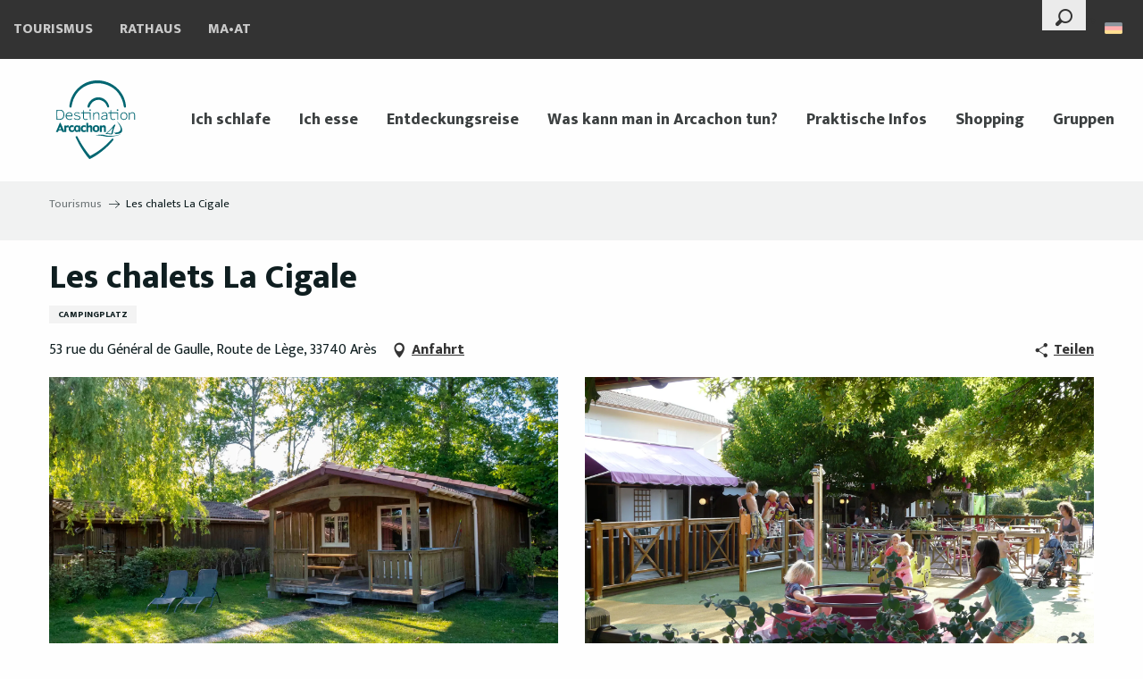

--- FILE ---
content_type: text/html; charset=utf-8
request_url: https://www.google.com/recaptcha/api2/anchor?ar=1&k=6Ld7b3YdAAAAAILy4_YdFfCY_TkRzuUkzOtTddbG&co=aHR0cHM6Ly93d3cuYXJjYWNob24uY29tOjQ0Mw..&hl=en&v=7gg7H51Q-naNfhmCP3_R47ho&size=invisible&anchor-ms=20000&execute-ms=30000&cb=u9g1wtud4hq3
body_size: 48196
content:
<!DOCTYPE HTML><html dir="ltr" lang="en"><head><meta http-equiv="Content-Type" content="text/html; charset=UTF-8">
<meta http-equiv="X-UA-Compatible" content="IE=edge">
<title>reCAPTCHA</title>
<style type="text/css">
/* cyrillic-ext */
@font-face {
  font-family: 'Roboto';
  font-style: normal;
  font-weight: 400;
  font-stretch: 100%;
  src: url(//fonts.gstatic.com/s/roboto/v48/KFO7CnqEu92Fr1ME7kSn66aGLdTylUAMa3GUBHMdazTgWw.woff2) format('woff2');
  unicode-range: U+0460-052F, U+1C80-1C8A, U+20B4, U+2DE0-2DFF, U+A640-A69F, U+FE2E-FE2F;
}
/* cyrillic */
@font-face {
  font-family: 'Roboto';
  font-style: normal;
  font-weight: 400;
  font-stretch: 100%;
  src: url(//fonts.gstatic.com/s/roboto/v48/KFO7CnqEu92Fr1ME7kSn66aGLdTylUAMa3iUBHMdazTgWw.woff2) format('woff2');
  unicode-range: U+0301, U+0400-045F, U+0490-0491, U+04B0-04B1, U+2116;
}
/* greek-ext */
@font-face {
  font-family: 'Roboto';
  font-style: normal;
  font-weight: 400;
  font-stretch: 100%;
  src: url(//fonts.gstatic.com/s/roboto/v48/KFO7CnqEu92Fr1ME7kSn66aGLdTylUAMa3CUBHMdazTgWw.woff2) format('woff2');
  unicode-range: U+1F00-1FFF;
}
/* greek */
@font-face {
  font-family: 'Roboto';
  font-style: normal;
  font-weight: 400;
  font-stretch: 100%;
  src: url(//fonts.gstatic.com/s/roboto/v48/KFO7CnqEu92Fr1ME7kSn66aGLdTylUAMa3-UBHMdazTgWw.woff2) format('woff2');
  unicode-range: U+0370-0377, U+037A-037F, U+0384-038A, U+038C, U+038E-03A1, U+03A3-03FF;
}
/* math */
@font-face {
  font-family: 'Roboto';
  font-style: normal;
  font-weight: 400;
  font-stretch: 100%;
  src: url(//fonts.gstatic.com/s/roboto/v48/KFO7CnqEu92Fr1ME7kSn66aGLdTylUAMawCUBHMdazTgWw.woff2) format('woff2');
  unicode-range: U+0302-0303, U+0305, U+0307-0308, U+0310, U+0312, U+0315, U+031A, U+0326-0327, U+032C, U+032F-0330, U+0332-0333, U+0338, U+033A, U+0346, U+034D, U+0391-03A1, U+03A3-03A9, U+03B1-03C9, U+03D1, U+03D5-03D6, U+03F0-03F1, U+03F4-03F5, U+2016-2017, U+2034-2038, U+203C, U+2040, U+2043, U+2047, U+2050, U+2057, U+205F, U+2070-2071, U+2074-208E, U+2090-209C, U+20D0-20DC, U+20E1, U+20E5-20EF, U+2100-2112, U+2114-2115, U+2117-2121, U+2123-214F, U+2190, U+2192, U+2194-21AE, U+21B0-21E5, U+21F1-21F2, U+21F4-2211, U+2213-2214, U+2216-22FF, U+2308-230B, U+2310, U+2319, U+231C-2321, U+2336-237A, U+237C, U+2395, U+239B-23B7, U+23D0, U+23DC-23E1, U+2474-2475, U+25AF, U+25B3, U+25B7, U+25BD, U+25C1, U+25CA, U+25CC, U+25FB, U+266D-266F, U+27C0-27FF, U+2900-2AFF, U+2B0E-2B11, U+2B30-2B4C, U+2BFE, U+3030, U+FF5B, U+FF5D, U+1D400-1D7FF, U+1EE00-1EEFF;
}
/* symbols */
@font-face {
  font-family: 'Roboto';
  font-style: normal;
  font-weight: 400;
  font-stretch: 100%;
  src: url(//fonts.gstatic.com/s/roboto/v48/KFO7CnqEu92Fr1ME7kSn66aGLdTylUAMaxKUBHMdazTgWw.woff2) format('woff2');
  unicode-range: U+0001-000C, U+000E-001F, U+007F-009F, U+20DD-20E0, U+20E2-20E4, U+2150-218F, U+2190, U+2192, U+2194-2199, U+21AF, U+21E6-21F0, U+21F3, U+2218-2219, U+2299, U+22C4-22C6, U+2300-243F, U+2440-244A, U+2460-24FF, U+25A0-27BF, U+2800-28FF, U+2921-2922, U+2981, U+29BF, U+29EB, U+2B00-2BFF, U+4DC0-4DFF, U+FFF9-FFFB, U+10140-1018E, U+10190-1019C, U+101A0, U+101D0-101FD, U+102E0-102FB, U+10E60-10E7E, U+1D2C0-1D2D3, U+1D2E0-1D37F, U+1F000-1F0FF, U+1F100-1F1AD, U+1F1E6-1F1FF, U+1F30D-1F30F, U+1F315, U+1F31C, U+1F31E, U+1F320-1F32C, U+1F336, U+1F378, U+1F37D, U+1F382, U+1F393-1F39F, U+1F3A7-1F3A8, U+1F3AC-1F3AF, U+1F3C2, U+1F3C4-1F3C6, U+1F3CA-1F3CE, U+1F3D4-1F3E0, U+1F3ED, U+1F3F1-1F3F3, U+1F3F5-1F3F7, U+1F408, U+1F415, U+1F41F, U+1F426, U+1F43F, U+1F441-1F442, U+1F444, U+1F446-1F449, U+1F44C-1F44E, U+1F453, U+1F46A, U+1F47D, U+1F4A3, U+1F4B0, U+1F4B3, U+1F4B9, U+1F4BB, U+1F4BF, U+1F4C8-1F4CB, U+1F4D6, U+1F4DA, U+1F4DF, U+1F4E3-1F4E6, U+1F4EA-1F4ED, U+1F4F7, U+1F4F9-1F4FB, U+1F4FD-1F4FE, U+1F503, U+1F507-1F50B, U+1F50D, U+1F512-1F513, U+1F53E-1F54A, U+1F54F-1F5FA, U+1F610, U+1F650-1F67F, U+1F687, U+1F68D, U+1F691, U+1F694, U+1F698, U+1F6AD, U+1F6B2, U+1F6B9-1F6BA, U+1F6BC, U+1F6C6-1F6CF, U+1F6D3-1F6D7, U+1F6E0-1F6EA, U+1F6F0-1F6F3, U+1F6F7-1F6FC, U+1F700-1F7FF, U+1F800-1F80B, U+1F810-1F847, U+1F850-1F859, U+1F860-1F887, U+1F890-1F8AD, U+1F8B0-1F8BB, U+1F8C0-1F8C1, U+1F900-1F90B, U+1F93B, U+1F946, U+1F984, U+1F996, U+1F9E9, U+1FA00-1FA6F, U+1FA70-1FA7C, U+1FA80-1FA89, U+1FA8F-1FAC6, U+1FACE-1FADC, U+1FADF-1FAE9, U+1FAF0-1FAF8, U+1FB00-1FBFF;
}
/* vietnamese */
@font-face {
  font-family: 'Roboto';
  font-style: normal;
  font-weight: 400;
  font-stretch: 100%;
  src: url(//fonts.gstatic.com/s/roboto/v48/KFO7CnqEu92Fr1ME7kSn66aGLdTylUAMa3OUBHMdazTgWw.woff2) format('woff2');
  unicode-range: U+0102-0103, U+0110-0111, U+0128-0129, U+0168-0169, U+01A0-01A1, U+01AF-01B0, U+0300-0301, U+0303-0304, U+0308-0309, U+0323, U+0329, U+1EA0-1EF9, U+20AB;
}
/* latin-ext */
@font-face {
  font-family: 'Roboto';
  font-style: normal;
  font-weight: 400;
  font-stretch: 100%;
  src: url(//fonts.gstatic.com/s/roboto/v48/KFO7CnqEu92Fr1ME7kSn66aGLdTylUAMa3KUBHMdazTgWw.woff2) format('woff2');
  unicode-range: U+0100-02BA, U+02BD-02C5, U+02C7-02CC, U+02CE-02D7, U+02DD-02FF, U+0304, U+0308, U+0329, U+1D00-1DBF, U+1E00-1E9F, U+1EF2-1EFF, U+2020, U+20A0-20AB, U+20AD-20C0, U+2113, U+2C60-2C7F, U+A720-A7FF;
}
/* latin */
@font-face {
  font-family: 'Roboto';
  font-style: normal;
  font-weight: 400;
  font-stretch: 100%;
  src: url(//fonts.gstatic.com/s/roboto/v48/KFO7CnqEu92Fr1ME7kSn66aGLdTylUAMa3yUBHMdazQ.woff2) format('woff2');
  unicode-range: U+0000-00FF, U+0131, U+0152-0153, U+02BB-02BC, U+02C6, U+02DA, U+02DC, U+0304, U+0308, U+0329, U+2000-206F, U+20AC, U+2122, U+2191, U+2193, U+2212, U+2215, U+FEFF, U+FFFD;
}
/* cyrillic-ext */
@font-face {
  font-family: 'Roboto';
  font-style: normal;
  font-weight: 500;
  font-stretch: 100%;
  src: url(//fonts.gstatic.com/s/roboto/v48/KFO7CnqEu92Fr1ME7kSn66aGLdTylUAMa3GUBHMdazTgWw.woff2) format('woff2');
  unicode-range: U+0460-052F, U+1C80-1C8A, U+20B4, U+2DE0-2DFF, U+A640-A69F, U+FE2E-FE2F;
}
/* cyrillic */
@font-face {
  font-family: 'Roboto';
  font-style: normal;
  font-weight: 500;
  font-stretch: 100%;
  src: url(//fonts.gstatic.com/s/roboto/v48/KFO7CnqEu92Fr1ME7kSn66aGLdTylUAMa3iUBHMdazTgWw.woff2) format('woff2');
  unicode-range: U+0301, U+0400-045F, U+0490-0491, U+04B0-04B1, U+2116;
}
/* greek-ext */
@font-face {
  font-family: 'Roboto';
  font-style: normal;
  font-weight: 500;
  font-stretch: 100%;
  src: url(//fonts.gstatic.com/s/roboto/v48/KFO7CnqEu92Fr1ME7kSn66aGLdTylUAMa3CUBHMdazTgWw.woff2) format('woff2');
  unicode-range: U+1F00-1FFF;
}
/* greek */
@font-face {
  font-family: 'Roboto';
  font-style: normal;
  font-weight: 500;
  font-stretch: 100%;
  src: url(//fonts.gstatic.com/s/roboto/v48/KFO7CnqEu92Fr1ME7kSn66aGLdTylUAMa3-UBHMdazTgWw.woff2) format('woff2');
  unicode-range: U+0370-0377, U+037A-037F, U+0384-038A, U+038C, U+038E-03A1, U+03A3-03FF;
}
/* math */
@font-face {
  font-family: 'Roboto';
  font-style: normal;
  font-weight: 500;
  font-stretch: 100%;
  src: url(//fonts.gstatic.com/s/roboto/v48/KFO7CnqEu92Fr1ME7kSn66aGLdTylUAMawCUBHMdazTgWw.woff2) format('woff2');
  unicode-range: U+0302-0303, U+0305, U+0307-0308, U+0310, U+0312, U+0315, U+031A, U+0326-0327, U+032C, U+032F-0330, U+0332-0333, U+0338, U+033A, U+0346, U+034D, U+0391-03A1, U+03A3-03A9, U+03B1-03C9, U+03D1, U+03D5-03D6, U+03F0-03F1, U+03F4-03F5, U+2016-2017, U+2034-2038, U+203C, U+2040, U+2043, U+2047, U+2050, U+2057, U+205F, U+2070-2071, U+2074-208E, U+2090-209C, U+20D0-20DC, U+20E1, U+20E5-20EF, U+2100-2112, U+2114-2115, U+2117-2121, U+2123-214F, U+2190, U+2192, U+2194-21AE, U+21B0-21E5, U+21F1-21F2, U+21F4-2211, U+2213-2214, U+2216-22FF, U+2308-230B, U+2310, U+2319, U+231C-2321, U+2336-237A, U+237C, U+2395, U+239B-23B7, U+23D0, U+23DC-23E1, U+2474-2475, U+25AF, U+25B3, U+25B7, U+25BD, U+25C1, U+25CA, U+25CC, U+25FB, U+266D-266F, U+27C0-27FF, U+2900-2AFF, U+2B0E-2B11, U+2B30-2B4C, U+2BFE, U+3030, U+FF5B, U+FF5D, U+1D400-1D7FF, U+1EE00-1EEFF;
}
/* symbols */
@font-face {
  font-family: 'Roboto';
  font-style: normal;
  font-weight: 500;
  font-stretch: 100%;
  src: url(//fonts.gstatic.com/s/roboto/v48/KFO7CnqEu92Fr1ME7kSn66aGLdTylUAMaxKUBHMdazTgWw.woff2) format('woff2');
  unicode-range: U+0001-000C, U+000E-001F, U+007F-009F, U+20DD-20E0, U+20E2-20E4, U+2150-218F, U+2190, U+2192, U+2194-2199, U+21AF, U+21E6-21F0, U+21F3, U+2218-2219, U+2299, U+22C4-22C6, U+2300-243F, U+2440-244A, U+2460-24FF, U+25A0-27BF, U+2800-28FF, U+2921-2922, U+2981, U+29BF, U+29EB, U+2B00-2BFF, U+4DC0-4DFF, U+FFF9-FFFB, U+10140-1018E, U+10190-1019C, U+101A0, U+101D0-101FD, U+102E0-102FB, U+10E60-10E7E, U+1D2C0-1D2D3, U+1D2E0-1D37F, U+1F000-1F0FF, U+1F100-1F1AD, U+1F1E6-1F1FF, U+1F30D-1F30F, U+1F315, U+1F31C, U+1F31E, U+1F320-1F32C, U+1F336, U+1F378, U+1F37D, U+1F382, U+1F393-1F39F, U+1F3A7-1F3A8, U+1F3AC-1F3AF, U+1F3C2, U+1F3C4-1F3C6, U+1F3CA-1F3CE, U+1F3D4-1F3E0, U+1F3ED, U+1F3F1-1F3F3, U+1F3F5-1F3F7, U+1F408, U+1F415, U+1F41F, U+1F426, U+1F43F, U+1F441-1F442, U+1F444, U+1F446-1F449, U+1F44C-1F44E, U+1F453, U+1F46A, U+1F47D, U+1F4A3, U+1F4B0, U+1F4B3, U+1F4B9, U+1F4BB, U+1F4BF, U+1F4C8-1F4CB, U+1F4D6, U+1F4DA, U+1F4DF, U+1F4E3-1F4E6, U+1F4EA-1F4ED, U+1F4F7, U+1F4F9-1F4FB, U+1F4FD-1F4FE, U+1F503, U+1F507-1F50B, U+1F50D, U+1F512-1F513, U+1F53E-1F54A, U+1F54F-1F5FA, U+1F610, U+1F650-1F67F, U+1F687, U+1F68D, U+1F691, U+1F694, U+1F698, U+1F6AD, U+1F6B2, U+1F6B9-1F6BA, U+1F6BC, U+1F6C6-1F6CF, U+1F6D3-1F6D7, U+1F6E0-1F6EA, U+1F6F0-1F6F3, U+1F6F7-1F6FC, U+1F700-1F7FF, U+1F800-1F80B, U+1F810-1F847, U+1F850-1F859, U+1F860-1F887, U+1F890-1F8AD, U+1F8B0-1F8BB, U+1F8C0-1F8C1, U+1F900-1F90B, U+1F93B, U+1F946, U+1F984, U+1F996, U+1F9E9, U+1FA00-1FA6F, U+1FA70-1FA7C, U+1FA80-1FA89, U+1FA8F-1FAC6, U+1FACE-1FADC, U+1FADF-1FAE9, U+1FAF0-1FAF8, U+1FB00-1FBFF;
}
/* vietnamese */
@font-face {
  font-family: 'Roboto';
  font-style: normal;
  font-weight: 500;
  font-stretch: 100%;
  src: url(//fonts.gstatic.com/s/roboto/v48/KFO7CnqEu92Fr1ME7kSn66aGLdTylUAMa3OUBHMdazTgWw.woff2) format('woff2');
  unicode-range: U+0102-0103, U+0110-0111, U+0128-0129, U+0168-0169, U+01A0-01A1, U+01AF-01B0, U+0300-0301, U+0303-0304, U+0308-0309, U+0323, U+0329, U+1EA0-1EF9, U+20AB;
}
/* latin-ext */
@font-face {
  font-family: 'Roboto';
  font-style: normal;
  font-weight: 500;
  font-stretch: 100%;
  src: url(//fonts.gstatic.com/s/roboto/v48/KFO7CnqEu92Fr1ME7kSn66aGLdTylUAMa3KUBHMdazTgWw.woff2) format('woff2');
  unicode-range: U+0100-02BA, U+02BD-02C5, U+02C7-02CC, U+02CE-02D7, U+02DD-02FF, U+0304, U+0308, U+0329, U+1D00-1DBF, U+1E00-1E9F, U+1EF2-1EFF, U+2020, U+20A0-20AB, U+20AD-20C0, U+2113, U+2C60-2C7F, U+A720-A7FF;
}
/* latin */
@font-face {
  font-family: 'Roboto';
  font-style: normal;
  font-weight: 500;
  font-stretch: 100%;
  src: url(//fonts.gstatic.com/s/roboto/v48/KFO7CnqEu92Fr1ME7kSn66aGLdTylUAMa3yUBHMdazQ.woff2) format('woff2');
  unicode-range: U+0000-00FF, U+0131, U+0152-0153, U+02BB-02BC, U+02C6, U+02DA, U+02DC, U+0304, U+0308, U+0329, U+2000-206F, U+20AC, U+2122, U+2191, U+2193, U+2212, U+2215, U+FEFF, U+FFFD;
}
/* cyrillic-ext */
@font-face {
  font-family: 'Roboto';
  font-style: normal;
  font-weight: 900;
  font-stretch: 100%;
  src: url(//fonts.gstatic.com/s/roboto/v48/KFO7CnqEu92Fr1ME7kSn66aGLdTylUAMa3GUBHMdazTgWw.woff2) format('woff2');
  unicode-range: U+0460-052F, U+1C80-1C8A, U+20B4, U+2DE0-2DFF, U+A640-A69F, U+FE2E-FE2F;
}
/* cyrillic */
@font-face {
  font-family: 'Roboto';
  font-style: normal;
  font-weight: 900;
  font-stretch: 100%;
  src: url(//fonts.gstatic.com/s/roboto/v48/KFO7CnqEu92Fr1ME7kSn66aGLdTylUAMa3iUBHMdazTgWw.woff2) format('woff2');
  unicode-range: U+0301, U+0400-045F, U+0490-0491, U+04B0-04B1, U+2116;
}
/* greek-ext */
@font-face {
  font-family: 'Roboto';
  font-style: normal;
  font-weight: 900;
  font-stretch: 100%;
  src: url(//fonts.gstatic.com/s/roboto/v48/KFO7CnqEu92Fr1ME7kSn66aGLdTylUAMa3CUBHMdazTgWw.woff2) format('woff2');
  unicode-range: U+1F00-1FFF;
}
/* greek */
@font-face {
  font-family: 'Roboto';
  font-style: normal;
  font-weight: 900;
  font-stretch: 100%;
  src: url(//fonts.gstatic.com/s/roboto/v48/KFO7CnqEu92Fr1ME7kSn66aGLdTylUAMa3-UBHMdazTgWw.woff2) format('woff2');
  unicode-range: U+0370-0377, U+037A-037F, U+0384-038A, U+038C, U+038E-03A1, U+03A3-03FF;
}
/* math */
@font-face {
  font-family: 'Roboto';
  font-style: normal;
  font-weight: 900;
  font-stretch: 100%;
  src: url(//fonts.gstatic.com/s/roboto/v48/KFO7CnqEu92Fr1ME7kSn66aGLdTylUAMawCUBHMdazTgWw.woff2) format('woff2');
  unicode-range: U+0302-0303, U+0305, U+0307-0308, U+0310, U+0312, U+0315, U+031A, U+0326-0327, U+032C, U+032F-0330, U+0332-0333, U+0338, U+033A, U+0346, U+034D, U+0391-03A1, U+03A3-03A9, U+03B1-03C9, U+03D1, U+03D5-03D6, U+03F0-03F1, U+03F4-03F5, U+2016-2017, U+2034-2038, U+203C, U+2040, U+2043, U+2047, U+2050, U+2057, U+205F, U+2070-2071, U+2074-208E, U+2090-209C, U+20D0-20DC, U+20E1, U+20E5-20EF, U+2100-2112, U+2114-2115, U+2117-2121, U+2123-214F, U+2190, U+2192, U+2194-21AE, U+21B0-21E5, U+21F1-21F2, U+21F4-2211, U+2213-2214, U+2216-22FF, U+2308-230B, U+2310, U+2319, U+231C-2321, U+2336-237A, U+237C, U+2395, U+239B-23B7, U+23D0, U+23DC-23E1, U+2474-2475, U+25AF, U+25B3, U+25B7, U+25BD, U+25C1, U+25CA, U+25CC, U+25FB, U+266D-266F, U+27C0-27FF, U+2900-2AFF, U+2B0E-2B11, U+2B30-2B4C, U+2BFE, U+3030, U+FF5B, U+FF5D, U+1D400-1D7FF, U+1EE00-1EEFF;
}
/* symbols */
@font-face {
  font-family: 'Roboto';
  font-style: normal;
  font-weight: 900;
  font-stretch: 100%;
  src: url(//fonts.gstatic.com/s/roboto/v48/KFO7CnqEu92Fr1ME7kSn66aGLdTylUAMaxKUBHMdazTgWw.woff2) format('woff2');
  unicode-range: U+0001-000C, U+000E-001F, U+007F-009F, U+20DD-20E0, U+20E2-20E4, U+2150-218F, U+2190, U+2192, U+2194-2199, U+21AF, U+21E6-21F0, U+21F3, U+2218-2219, U+2299, U+22C4-22C6, U+2300-243F, U+2440-244A, U+2460-24FF, U+25A0-27BF, U+2800-28FF, U+2921-2922, U+2981, U+29BF, U+29EB, U+2B00-2BFF, U+4DC0-4DFF, U+FFF9-FFFB, U+10140-1018E, U+10190-1019C, U+101A0, U+101D0-101FD, U+102E0-102FB, U+10E60-10E7E, U+1D2C0-1D2D3, U+1D2E0-1D37F, U+1F000-1F0FF, U+1F100-1F1AD, U+1F1E6-1F1FF, U+1F30D-1F30F, U+1F315, U+1F31C, U+1F31E, U+1F320-1F32C, U+1F336, U+1F378, U+1F37D, U+1F382, U+1F393-1F39F, U+1F3A7-1F3A8, U+1F3AC-1F3AF, U+1F3C2, U+1F3C4-1F3C6, U+1F3CA-1F3CE, U+1F3D4-1F3E0, U+1F3ED, U+1F3F1-1F3F3, U+1F3F5-1F3F7, U+1F408, U+1F415, U+1F41F, U+1F426, U+1F43F, U+1F441-1F442, U+1F444, U+1F446-1F449, U+1F44C-1F44E, U+1F453, U+1F46A, U+1F47D, U+1F4A3, U+1F4B0, U+1F4B3, U+1F4B9, U+1F4BB, U+1F4BF, U+1F4C8-1F4CB, U+1F4D6, U+1F4DA, U+1F4DF, U+1F4E3-1F4E6, U+1F4EA-1F4ED, U+1F4F7, U+1F4F9-1F4FB, U+1F4FD-1F4FE, U+1F503, U+1F507-1F50B, U+1F50D, U+1F512-1F513, U+1F53E-1F54A, U+1F54F-1F5FA, U+1F610, U+1F650-1F67F, U+1F687, U+1F68D, U+1F691, U+1F694, U+1F698, U+1F6AD, U+1F6B2, U+1F6B9-1F6BA, U+1F6BC, U+1F6C6-1F6CF, U+1F6D3-1F6D7, U+1F6E0-1F6EA, U+1F6F0-1F6F3, U+1F6F7-1F6FC, U+1F700-1F7FF, U+1F800-1F80B, U+1F810-1F847, U+1F850-1F859, U+1F860-1F887, U+1F890-1F8AD, U+1F8B0-1F8BB, U+1F8C0-1F8C1, U+1F900-1F90B, U+1F93B, U+1F946, U+1F984, U+1F996, U+1F9E9, U+1FA00-1FA6F, U+1FA70-1FA7C, U+1FA80-1FA89, U+1FA8F-1FAC6, U+1FACE-1FADC, U+1FADF-1FAE9, U+1FAF0-1FAF8, U+1FB00-1FBFF;
}
/* vietnamese */
@font-face {
  font-family: 'Roboto';
  font-style: normal;
  font-weight: 900;
  font-stretch: 100%;
  src: url(//fonts.gstatic.com/s/roboto/v48/KFO7CnqEu92Fr1ME7kSn66aGLdTylUAMa3OUBHMdazTgWw.woff2) format('woff2');
  unicode-range: U+0102-0103, U+0110-0111, U+0128-0129, U+0168-0169, U+01A0-01A1, U+01AF-01B0, U+0300-0301, U+0303-0304, U+0308-0309, U+0323, U+0329, U+1EA0-1EF9, U+20AB;
}
/* latin-ext */
@font-face {
  font-family: 'Roboto';
  font-style: normal;
  font-weight: 900;
  font-stretch: 100%;
  src: url(//fonts.gstatic.com/s/roboto/v48/KFO7CnqEu92Fr1ME7kSn66aGLdTylUAMa3KUBHMdazTgWw.woff2) format('woff2');
  unicode-range: U+0100-02BA, U+02BD-02C5, U+02C7-02CC, U+02CE-02D7, U+02DD-02FF, U+0304, U+0308, U+0329, U+1D00-1DBF, U+1E00-1E9F, U+1EF2-1EFF, U+2020, U+20A0-20AB, U+20AD-20C0, U+2113, U+2C60-2C7F, U+A720-A7FF;
}
/* latin */
@font-face {
  font-family: 'Roboto';
  font-style: normal;
  font-weight: 900;
  font-stretch: 100%;
  src: url(//fonts.gstatic.com/s/roboto/v48/KFO7CnqEu92Fr1ME7kSn66aGLdTylUAMa3yUBHMdazQ.woff2) format('woff2');
  unicode-range: U+0000-00FF, U+0131, U+0152-0153, U+02BB-02BC, U+02C6, U+02DA, U+02DC, U+0304, U+0308, U+0329, U+2000-206F, U+20AC, U+2122, U+2191, U+2193, U+2212, U+2215, U+FEFF, U+FFFD;
}

</style>
<link rel="stylesheet" type="text/css" href="https://www.gstatic.com/recaptcha/releases/7gg7H51Q-naNfhmCP3_R47ho/styles__ltr.css">
<script nonce="wnHy1Jfv6J3i2tuB4sSVyA" type="text/javascript">window['__recaptcha_api'] = 'https://www.google.com/recaptcha/api2/';</script>
<script type="text/javascript" src="https://www.gstatic.com/recaptcha/releases/7gg7H51Q-naNfhmCP3_R47ho/recaptcha__en.js" nonce="wnHy1Jfv6J3i2tuB4sSVyA">
      
    </script></head>
<body><div id="rc-anchor-alert" class="rc-anchor-alert"></div>
<input type="hidden" id="recaptcha-token" value="[base64]">
<script type="text/javascript" nonce="wnHy1Jfv6J3i2tuB4sSVyA">
      recaptcha.anchor.Main.init("[\x22ainput\x22,[\x22bgdata\x22,\x22\x22,\[base64]/[base64]/[base64]/[base64]/cjw8ejpyPj4+eil9Y2F0Y2gobCl7dGhyb3cgbDt9fSxIPWZ1bmN0aW9uKHcsdCx6KXtpZih3PT0xOTR8fHc9PTIwOCl0LnZbd10/dC52W3ddLmNvbmNhdCh6KTp0LnZbd109b2Yoeix0KTtlbHNle2lmKHQuYkImJnchPTMxNylyZXR1cm47dz09NjZ8fHc9PTEyMnx8dz09NDcwfHx3PT00NHx8dz09NDE2fHx3PT0zOTd8fHc9PTQyMXx8dz09Njh8fHc9PTcwfHx3PT0xODQ/[base64]/[base64]/[base64]/bmV3IGRbVl0oSlswXSk6cD09Mj9uZXcgZFtWXShKWzBdLEpbMV0pOnA9PTM/bmV3IGRbVl0oSlswXSxKWzFdLEpbMl0pOnA9PTQ/[base64]/[base64]/[base64]/[base64]\x22,\[base64]\\u003d\\u003d\x22,\[base64]/woPDhsODwoQnwoPDiMKhwrbCk8KYVT44wqzChlHDtWoiwqvCucKjwpY/IMKzw5dcB8KQwrMMOsK/wqDCpcKMTMOkFcKMw7PCnUrDmsKNw6onVMOBKsK/XsOow6nCrcOoLcOyYyrDmiQsw4Vfw6LDqMObEcO4EMOQEsOKH0sWRQPCvRjCm8KVITBew6clw4nDlUNeHxLCviJmZsOLD8ORw4nDqsOrwpPCtATCsV7Dil96w5fCtifCnsOiwp3DkiHDn8Klwpdhw4Nvw60/[base64]/WAjCo8KnwoIuwrB3wqrCgsKiw5rDik1jazBMw5hFG0sFRCPDmMKgwqt4dENWc3Uhwr3CnHDDqXzDljvCtj/[base64]/[base64]/[base64]/[base64]/[base64]/CnsO/wpvDtMK0w7gkw6PCrsOgwpPCmHxFwrZeCljDpsK/[base64]/[base64]/FUbDrg/DpDZVcMKAwrcPSxEMMhTCl8Ovwq8WCMKPUcOCSSJLw7BuwrvCuhrCgMKawoDDgcKVw4LCmC0Pwr/Dqn40wrXCssKMbMK3wo3CtcKAXhTCssOdTsKvMcK1w5JmeMOra0HDjcKrCyDDocOhwq7DmMKHbcKEw47Dh3LCscOpdsO6wpcDDR/Dm8OmcsOBwrB+wrVLw4AbMsOodUF2wrh0w4pXHMKCwpjDrTIFecOScihYwpLDksOKwoJDw583w7kRwr/DpcK7V8OTE8OkwrZpwqnClWDCrMOeFURSTsOiS8K4e3lvf1/CqMOvWsKZw4QhD8Kfwqt5w4FTwqJfQMKKwqPCisOGwqkWYMKJY8OpSjTDqMKLwrbDtsKmwpLCiXQbJsK+woXCtmgHw5/Dr8OVUsOvw6fCmcKSFnFKwovCojwNw7nCicK4YW0Sb8KgeADCpMKDwqfDsAcHKcKYDSHCpMKMch4DW8OIfE9nwrLCpTRUwol9dGDDlMKvwrPDtsOCw6DDm8O4fMOLwpHCqMK5ZMOqw5fDk8KuwrrCslg3H8OgwqvDv8KPw6kcEGoff8KMw5jCkD0sw7Egw7/Cq011wprCh3nCqcKrw7/DtMOwwpLCj8KIUMOMPsKhbsOpw5Bowr9kw4J1w5/[base64]/FMOCwpPCqmcxHsOBLE7DkMOTClPDtX1mQVLDnjfDhmDDnsK/wppuwoR9NwXDlmEUwrjCpsK8w75nSMOvZRzDliDDh8K7w6c8csODw4x0XMKqwoLDpsKtw77DosOvw5hLw7MpQcOZwoAMwr3Cq2ZGH8O0w4PClD0mwpvCpMOFRjhKw7xKw6DCtMK2wrM/K8K2wrgywr/DsMO2JMKlBsO9w74tAyDCicOdw71FcjnDr2jDsicpw6LCjlgowpPCt8O8N8ODJDobwqLDj8KwPg3Dg8KTPmnDpw/[base64]/DmsKsX8Kmwq/CtMK9w78xw5/CjMOcwr9FAsKLwoEjw4jCpwNUEyI+w7vDk2Vjw57ChcK4MsOnwrRbFMOTcsOnwrIiwrLDoMK+wprDiwPClS7DtHfDvjXDgsKYXBPDr8KZw5M0UwzDjg/DhzvDlWjDt142wqTCtsOiPXQjw5J9w43DrMOlwq0VNcK7X8KZw4w0wrtYYcOnwrzCjMOMwoNwJ8OlHDHCtivCkMKQH1LDjxB/CcO9wrkuw6zCnMKXAiXClTMGP8OVGMKAMVgnw5w1Q8KPE8OVFMOkwr1iw7toSsO6wpcfPClqwpBETsKyw5kSw5lsw6zChR5zR8Okwr8bwpwNw7/[base64]/[base64]/DjFl9a8KZSQhqw5/CujbCvMOsVsOSTsK+w5HDhcO3ScKnwr7Cn8OUwo9RJHsKwpvCjMKmw6pVZsKGe8K/wot3XMKxwpl6w7vCvcOIX8O8w7TDsMKRJ1LDqAfDs8Kiw6bCk8KTewpHNcOPe8OUwqY8wqoxN1wmKC50wpTCp3/[base64]/Dliwew4vCgS7CgcOvFFwiE1bCkyTDkcO7wrrCrMKrbnjCsFXCnsOmTMOAw5zCkgZ/w4ASOMKtNQltaMOrw5Y7wrbDskZbdMKlIglKw6fDmsKiwpnDm8KIwoTCv8KAw7EtH8KwwoMuwrfCqMKhQx4Aw5/DisK/w7vCpMKkTcKow6oPdH1nw501wr9RJzNTw6IgMcKKwqUIARLDqxpeSHjCmcK3w7nDgMO1w6BkMFvCjybCtzPDqsOWLjLDgjHCuMKgw6ZbwqnDk8OUBsKYwrYdMAl4woHDgsKHZzpsIcOAWsOeJVPCpMORwp95FMOZGS0/w5HCocOqScOww5LCnx7Du0szGwMkeQ7Dj8KBwpTCtGQeZ8K8DMOQw67DtMOOLMOzwqgSI8OMw6oawoNOwpfCn8KnDcK5wqrDgMK1NcOaw5HDmsO+w4rDtUrDrTJkw6ppccKBwpXDgsKITMK5w5rDpcOfehcQw7rCr8OgJ8KzI8KCwpAtV8O8J8KRw48cXsKTQ3R1wp/[base64]/w5fDuyLDssO2w6XCqgpOwofDqSXCm8KBe8K0w7XCkg5Bw6doAMOaw6lbBA/CiUVcKcOmwrLDs8KWw7zClxlowoQOIm/DiQDCtU3DgMOQPxwJw4HCj8OYw63DlsOGwrDCn8OVXBrDucKowofDr3sLwr/Dl1LDkMOwJ8K8wrzClsKJRDDDrEvCtMK9DMOpwo/CqHlzw4XCvMO6w4YrAsKJLFrCt8K0SlJ1w5zCsQNGQsORwphZfcK8w6tXwosnw4ccwrY+ScKhw6vChMOPwrTDhMKVIUPDqn7DiHHCkTNtwqjCvg8GeMKQw4dGZcKqOw8bGXpuGsOnwq7DrsK8w6HCqcKAcMOdUUEFN8KnfXsMwqbDscOpw5/CnMObw7kBwrRrbMOdwpvDsgzDikNVw598w79jwp3DokseB2VBwqBhwrPCoMKCTBUtLcOEwp4JBmEEwp97w4pTOWk5w5nChn/[base64]/K1BNwph3wpfCm8OGI1tcFMKQwqvCucObw7PCmSoYW8OMKcKQAgcBcz/CtVkZw6/[base64]/[base64]/CoQMOw7/Cg8OfCmTDgkrCt8O3ImnDnFfCnsOwPsO9bsKcw7LDoMKWwrsNw5fCmMKOUALCtGfCmF7Ck0pUwoXDvE8tbC0SCsOtdMOqw4DDmsKHD8OIwrwYN8KqwpfDtcKgw7LDscKIwrLChSbCiDTCs1JhOWHDmDbCmgjCk8O7L8K1ek0+M1TCmsOUb3zDqMO/w5zDkcOeBzAbwp7DjALDg8K/w7Ajw7wcEsKNGMOibMOwHXLDgV/CksKvPExPw7R3w6Faw4fDpARibhQCP8KvwrJaIBPDnsKuXsOnRMKzw6oYwrDDlyHCohrCrgPDmcOTJcK/B3U4OTNCcMK+GMOnFMO2OG0/w5zCpmjDgsOVX8KKwrfCnsOswrc9a8Kjwp/CpnfCgcKnwpjCmyBdwq5Yw5DCgMKxw6PClWbDjUEmwrDChsK2w58BwrnDqj0NwqXCsVlvA8OFGMOBw7Jow7JIw5DCi8OaAwFHw7NQw7jCoGjDnnPDgV/DgkQEw4d/ccKEQzzCnwYfJmQ0asORwoTCoTVtw6fDhsOHw5LDhnVdPx8Ww4DDtW7Ds3ANJDRqbsKYw5saVcONw4rChhZWD8OPwrLCj8O4bcOMAcKTwodDWsO3AhQ/[base64]/CpCfCvmkUTMKCDStsw7fClgdCEMOUw6XCg1rDrn8iwoMowoV5J2vCsULDjRbDpxXDv1zDijHChsObwqAww6p1w7bCgm1EwohFwpnDqX/DocK/[base64]/DlyjCicO3DWzDisOewr/CqsK9wqnDgsKuHxnChl3Di8OPw5LCisOWXMKJw5HDtUBJLR0FQcORcUteFMO3BMOXL0RuwqzCssO8dsKEUEojwrzDo2sKwp8yL8K3w4DCjzctw4UCIcK0w7fChcO0w43DiMKzPMKZSSZhUgzCvMKqwrkSwoFPE20Hw4PDpVjDvsKMw47DqsOEwr/Cg8Ouwrk3WsKdeiHCtWXDo8OZwoFCAMKgImzCuSjDn8KOw7fDmsKfAQDCgcKUCQ3CvG0UcMOXw7DDqMKpw5smAWVtcUPClMKKw4USfMO9RHHDrMKlM0rCp8OqwqJ9SMKLQMK3R8KtfcKKwpAbw5PCoUQGw7hxw7XCgktMwqrCmzkWwqjDiSRzMsOBw6tYw7/DnnDCgm06wpbCrMONw5vCtcKDw4paNFVWRl/Cijh3VcK3QVPDhsOZTyxxacOjwoweXwEmKsOXw4jDsTDDhMOHcMOHTsOjN8Kcw5xQaXppayloclttw7rCsEEWURN4w4U1woo+w4DDlmNGQCZFDGvCgcOfw79ZSWYBMsOKw6DDhTzDtcOlJkfDjQZyAxJqwqTCmSo4w5E5YXrCm8OfwoTCoDrChQfCnScMwrHDqMK/[base64]/DoCzDtMKgwoDCs3fDplrDmzATOGUiZQIcacKxw7xGwrxFBRQkw5bChmZmw53Chj9pwq8nAFLCkFUpw5TDlMKvw7FGS2HCsWTDrsOfHsKpwrHDoEU/MMKhwpzDr8KrHkskwpDCjsOtTcOMwqDDvw/DpmgQYMKOwoDDlMOJXsKWwoxUw4AKV3XCrcO3Bh14LDvCjVvCj8OQw7/Cr8OYw4nCm8OEUcKdwpvDmBvDiD/Dmko2wqvDtMOnbMK3FcKMO2MHw7kdw64/ahXChhVQw6zDji/CvQRlwrDDuzDDn0ZEw4zDqlcQw5Iqwq3DqgDDr2c3w7zCvTlmVHFgeWHDhiQ+TsOlVUDCh8OLbcOpwrFdO8KIwozCqcO+w6TChRTCn29+ASBQBX8gw7rDgyFeWCDCkFp+wrTCucOSw6pgE8OawprDtGVyCMKqDm7Cin/Ctx0RwrPDgsO9EUsXwprDkQ3ChcKOJcKvwoNKwqIVw7ReYsO7G8O/[base64]/[base64]/w7XCp8KKwrLCs8KlwowAXBTDmF4Fw4HDrMK9axtOw4dXw5Njw6PCmsKkw4HDn8OXPh9nwrEdwqVnIybCtsKgwqwJwoxlwq1BYxvCqsKWMC0AKj/CrMKVMMO9wrXDgsO5K8K6wogFM8Khw6Y8w6XCtsKqdHxPw6cHw4Z8w7s+wr7Do8KSd8KbwolaVS7Cpksnw78QaVkXwpsVw5fDksK9wqbDo8KWw44jwr57T0bDusK/w5PDlWXCmcO+TMK9w6XCgcKycsKZD8K1UAHDl8KKZnTDssKUFMOlSGTClMOHdMOkw7RjWcOHw5vChnMxwpkGfXEywpDDsyfDucOxwrDDoMKtAABJw5bDvcOpwrHCmlDClCx+wrVXR8OPMsOIwq/Cu8KGwqfCrnHDq8Oie8KACcOQwrnDqGRKMhhFXcKEXsK5B8KjwoXCgMOJwosiw7lvwqnCuQcYwonCrBvDinfCuG/[base64]/Ck8Krwr7DoCQ5B8Odwox/wpLCsHcRw4XDpBzCtcK0woA9wrHChQjDrWZ6w5luRsKIw7DCihDDq8KlwrPDv8O4w7UKO8OxwoglHsK5e8KBc8Knw73DmBdiw5R2aHcrCTkyQS/DvsKaLhnDjsOZZMOow5/[base64]/ZkREw6PCicOrw6E5wr5Zw7NZwrvDjz47TX3DiGAaacKYOcK8wrjDoD/DgQnCpDsRW8KpwqcrGzzCjMO4w4bCtzPCsMOUwpbCimJ/JnvDnjrDmcO0wp9aw47Ch0lDworDkkV+w47DqUoQC8KEQ8O/IcKDwpp4w7fDsMOJBF7DiFPDsWzCl17DmQbDnE7ClyLCnsKST8KnFsKaMsKAewjCt2wawrjCunl1GnkXcxvDnXvDtRTCp8KQF0tgwqthwocDw5nDv8OQTE8Nwq/CpsK4wqfDgcKswrLDisOhZXXCtQQ9PsK8wq7DqgMrwrNMZXbCsX1qw7vCiMK1Ww3CucKBYsODw7zDlUgLP8OkwoTCpDcAKMKJw6g6w68Tw5zDtzbCsSQyEsOFwrkWw604w41sYcOtdmzDqMKtw4Y/bMKuQsKmL0PDk8KwcgYDw6RgwojDpcKUY3HCoMOjc8KwOMKKYsOoZMKPHcOpwqjCvSdzwpR6XMOWOMK4w6Bbw5gOZcOjGcKzdcO3C8Kow4oPGEHCmHDDsMOlwpbDisOqUsKmw77DiMKew7B/DMKWLcOkw4gvwrRsw5QCwql6wovDp8O5w4LDiHxyXMOtAcKKw6t3wqbCiMKUw5MdVgNew7HDp1kuOivCjG86O8Obw61kwrHDmkl1wrrCvy3Dl8OLw4nDg8OFw57Do8KzwrR3H8KVD3nDtcOHRMK6U8K6wpA/w47DtlAowonDtVV7wpzDkXNWIxXDhknDsMKXwr7DkcKowoZcKnJyw6fCncOgbMKzw4sZworCtMODwqTDu8KpGcKlw6bChGMLw68qZg0Hw4QkdcO+fwYOw58bw73DrWNkw4TDmsK5HSl9BD/CjTrCn8OMw5vCl8KxwpZQBQxiwq3DsCvCrcKjdUV+wq3CtMK1w4UfEUYww4fDnlTCrcKDwpRrYsKWQcKmwpDDi2vDlMOrw5lew5MVXcOzw5owZsKZwovCocKIw5DCrB/Dp8OEwp18wqxTwqFge8OZw5t2wpjCvCdSJmjDv8OYw5YCYmUfw4PCvA3CmsKhw4Itw7/DpQbDlQBia3LDl0zCoVMpK2LDty3CkMOBwoHCgcKIw4MNSMO8B8Ocw43DnXnDgH7CrCjDqiDDjHjCs8ONw51iwrFsw6wteybCl8Kewp7DuMK5w4fCiEzDgsKRw5dzOmwawrk6w5k/VhjCksO0w5wGw4pyFDjDs8KjTMKdcFYKw7NNbFDDg8KLwqvDscKcQi7CoV7CoMO5e8KbKsKZw4zCnMKbWUxRw6HCucKUEsK+FzXDvHLDocOSw6M/f23DmlvCncOyw4fDuncgYMOFw5wDw6QjwowqZDxrBxI+w6/[base64]/IFXCvSbDgz3DqUpoH8OANzIswrPCtMOkEsOAX0E4UsK/[base64]/DiSjCvwI3wr1TZwLCrcO7wqHDh8KQUsO6wr/CsD/DihYpYBjCgiQkL2pxwprCk8O8CMKnwrIsw5/[base64]/CtsKow7ZmwqbDksOlw4vChMOmdH5gOsK1wqFuwpbCiWRlJX7Du2lUb8O8w6fCq8Orwo0JcsKmFMOkacKww4bCqCl0D8OhwpbDuR3DhcOeRhstwqPCsBMvE8OqIk/Cs8Kxw6MVwpBHwrXDoBplw4LDlMOFw5nCpUJCwpPDjMOfPTZ8wobDo8KcasKlw5NOX00kw6x3w6PCiGwUwqrDmR19Z2HDly3Cm3jDmMKbHsKvwqoQeXvCrjPDt1zCoxfDqgY+woRkw71uwoDCgH3DjxfDrcKnQ3TCgCjDscKmA8OfM0FQTmvDlk4qw4/CkMKKw6XDgMOewpzCthvCjmHCkVXDjzvCkcKWSsONw4kuwrRWX1lZwpbCjlkcw64GPnhDwpUyPMKKDQzCul9Vwr0GT8KTC8KIwpQxw6/Dp8O2UsOSAcO/AykSw67ClcKzfWduZcKywpcvwo3DpybDi0XDn8KTw5M1WBdUOEI2wopTw4Mnw65rw7dtN30iGW/CoSckwpsnwqtnw6fCicO7w6nDpTbCi8KZETDDoBvDm8KdwqhNwqUwfRbCqMK7AAJZQkY/[base64]/DqMOiw4XDqhdubsKlMyHDi8O3w7gJw7/CvsOCEsKFQTnDgBXCsEZGw4/CrMK1w5xlNEMkEcKHGFjCtMK4woTDgGEtV8O0VWbDsmJfw4fCtMKkdBDDiVt3w6nCsi/CtCQKI2LCrj02Ah0vFMKPw7fDsBbDlcOUcHodwrpLwrHClW4kNMKtOTLDugQ9w4PDrVEHWcOUwoLCmQJ2LRfDqsOMCy83R1rCplp/w7pdw6gCVGNqw5g6CsOEe8KHKQpAU2hvw5PCocKtDTfCuy0mVHfCq3U4HMKkE8K9wpNadX55w4Ycw4/ChSfCt8K3wrVfX2fDjMOdY3DCml0Hw5VuCmRoDwZUwq/DmMKGw6bChMKOwrnCk1vCgH53NcO+wrtNasKWF2vCiThDwpvCl8K5wr3DsMO2w6/DkCrCnSzDjcOmwr50wrnCmMO5D2xgM8Odw4vDqG/CjmfDhTXCmcKNFU9qG0UZYk1Lw7IQw4BWwqbChsK5wpZow5/Dtk3ChWPCrQ8JHsOwPBVQCcKsDMK3w4nDlsKWalV2w4/[base64]/Cv3/DoikUJ8OBVQVRwrbDnTbCkMOwDsKaDMO1AcKKw5TClsKWw6VmDBV+w4PDssONw4zDssK+wq4EP8KSWcOzw5pUwqfDp1HCkcKcw5vCgHDDonF+LC/[base64]/Do0DDj8KHwpPCuUvCpMKawqtWwpnChkrCtD0Xw5xlH8K9acKIf0zDicKZwogJOcKpcBR0TsK1wpREw7nCvHbDicOSw5UKKnwjw6Z8YTVOw4R/[base64]/[base64]/[base64]/ZS7CrQZow7DDr1NHwqA/HxLCk0jClErCnsKefcOgBMKZRcOqdUd/[base64]/[base64]/[base64]/[base64]/[base64]/Dj1ZgNEF4ElHDnkxAH0vDr8OfBlkxw4RawrYLGA41HcO0wpfCoUPCg8OcOh/Cr8KYI3QXwoxbwr53W8KlbMOiw6ocwovCrcOow5MBwqVow6s1FQLDs1nCkMKyCUBaw7/CqBXCosKTwo0RMcKQw7PCu383UMKFOVvCgsKPUMOow5YPw5VRw7lYw60FD8Ofbgc5wpVtw6TClsOtF1Iuw77Do3FDPcOiwobClMOTwq0QX0nDmcKzFcOINQXDpBLCiVnCh8KUPCTDoD/DsW/DnMKzw5fCs0MZUXxlVHEeZsKWO8KSw4LDsjjDgUsuwpvCsml/FmDDszzCjcO3wpjCkkckXMOcw61Sw6dNw7jDg8KBw7kCZsO4EygmwrE6w5vDiMKCVykgCHgdw611wogpwqDCh0bCg8KXwo0vL8Oawq/[base64]/wpxUw5crw4jCuWXDlwBKc0FqwpkZwp3Cnk5/[base64]/DusO4V8K3w67CuQBdEk8swofDj8KfZ3vDgMKdwr5kacKUw5E/[base64]/Cqk4SRGB2CsKaP8OTwr3Dq8K0w7ESFMKRwpnDiMOvw6wpJkowdMKRw6BHYsKBXDrCuFvDnX8WRsOCw4HDnHIiY3skwpvDhVskwq/DhGQsa3UhJ8ObXAlqw6rCsELCisKKUcKdw7DDhE1NwqBkWHcUUCHCgMOlw5FfwpPDhMOMJgsVb8KeYjnCsW/DrcKlUFkUME3Cg8OuB0d3OBk2w787w5fDlz/DgsOyCMOjamXDrsODKwXDoMKqOBQRw7nCv2zDjsOgw6jDrMKUwokTw5LDo8OWZS/Dk0nDnXocw5wswpLDj2pGw6/[base64]/wqtyw5hzwoJ/WxzDi3/Cg8K7eRRawq54dcOXcsK/wow4T8KkwpBxw4pyHGIpw64iw5kOdsOEHz3CiCrCqgFvw6LDscKzwrbCrsKHw6PDqynCtG7DmcKsbMKxwpvChMKqP8Ouw7TCiypbwqkxH8KFw5JKwpdIwojCjMKfHMKowrBAwosAfgfDhcObwrjDtDEuwp7Dh8K7OsOTw5Y8wp/DqVPDs8K2w5fCj8KaLjzDjA3DvsOCw44bwoDDrcKnwpFuw54HD3HDhkDCk0XCn8ORO8KvwqEfPQ/[base64]/DucKzw7lJw6vDqMOvKcOPwq/DsyU6w6TCicKyw79ZCU9jwrTDv8OhXCRJGnPDpMOMwovDrSt+KcOvwq7DpsOiwrDCoMKHP1jCq2bDrcKCEcOyw6NHR0o5TRTDpUZMwojDlHAgV8Oswo/[base64]/CkC8hw79WwqjCmhIFO8O0DDgAwppSasKjwp/[base64]/DjlTCo8O9w5HDtMOQAcOyAcODwpAub3RYWsK6w53CosKSbMKtNHRQO8OIw7llw5PDtURuwrzDqcOIwpQXwqxiw7PCsDTDpGjCokbCi8KdWMKPSDJkwo/CmVbCog4MdnnCmT7CicOkwqHDocOzbHgmwqjDmMKzY2/Cs8OmwrNzw7FVP8KNK8OKKcKKwqRXXcOYw51pwo/DqGkOFy5rUsOnw5VXbcO2QQh/PQV0D8KNK8O+w7IXw4MYw5BTIsOUa8KsfcOvCFrCun1Ww4BJw5XCrcKyaBRLK8KXwqApdWLDqWzCvy3DmSRMAgPCtwEbSMK/NMKxaAjCgMKhwrzCtH/Dk8OUw6JMJTxzwrVWw7rDvElPw5jChwUxJGfDpMKBdmdAw4AHw6Abw7DCjwpYwp/DkMK/I1YaGAh9w7sCwrTDkg8uUcOAUzt1w6DCs8OSfcOSO3/CpcOxLcK6wqLDgsOCOCJYfXUUw6HCoQsVwoXCr8O7wr3Dh8ORHgLDmX1uf38rw5XDicKXeSthwpDCmMKPeEgmf8KdEhRdw58hwpZSW8Omw4powqLCuBvCnMONH8OgIHo8IG0rQcOrw5APYcOdwrskwrtvY2Ilwq7CsU1cw43CtE3CosKTDMOawrJoeMK+McO/[base64]/[base64]/Cu8K0wpLDhMKSw6HDisKGesO2wp/[base64]/CrFzCjMOcw7PDuylsEMKnIADChhrDt8KowoTCvhohKhTDl3bDrsOfVcOpw67DpAzCmljCoBx1w5rCvcKTVEzCj2AYf0rDl8OXd8KlF1TDqD/Di8KkeMKgHsO4w5HDsVsuw7HDq8K2InM5w5DDjz3DgXEVwocUwqnDt0NbESfCnhvCsh0cAVzDiVbDpwjCvhfCglBWNAdDcX3DlwI1Gmglw7FmU8OefHlcR0/DkR5hw7l3bMO7acOYBHJ4Q8KdwpzCokJMdcKxcMOZdsOAw4kiw7hJw5TCk2VAwrNrwpLDpiXCnMKRDjrCk14tw7TCmcKCw5Qew7omw5l8JsO5wrcew47CkEPDrFIhegR5wqzCrsO6ZsOwacKLScOXw53CjHPCs1LCucKnYFYvXk/[base64]/Dlk3Cj8KaSFzDtSLDrT09UjfCg8KpV25awqLDtA/[base64]/CnMOSH8O1fU0pwojDssOEw53DtsK3wqslw6PDtcOPNMK4w4DChsOHcEsCw6HCjCjCtmfCoWnClUrCqXnCqSoHQ00xwosDwrbDsE56wovCjMOawr/DtcODwpccw6kkNMKjwr4CMlQzwqkhPMOPwpw/w6UOISMOw4ACJlbDocOYNgB2wo7DpyDDksOFwpTCqsKfwojDh8KuM8Ksd8KywqkIBhkULgfCncK9TcOQTcKHIsKvwpfDvjrCgHXDjm4BSVQiQ8OreCXDsBXDjmLChMOdFcOec8OWwpQiCEnDpsOBwp7DvMKPNMKqwp5+wpLDhFrCkx9aEFBWwq/DisO5wqPCmcKtwoATw7VLTsK6NlfDo8K0w4kSworCjnPDg3YTw5HDulpgfMKyw5zCrkBlwrU6EsKJw6l6DCx7eDZcRMKeY2MSeMOtwrkSbyhTwp4Qw7HCo8KaccOlwpPDhBfDgMK4TMKjwrMwXsKmw6h+wrouU8OWYMOib2/CkGvDl0PClMKUZ8OUwp9WYMOow5QeS8K/c8OSWyzDjsOpKQXCrAzDh8KORXbCuCJtwqADwoDCpsKOJw7Dk8Khw5liw5rClW7CuhrCnMK9YSMnTsOobMKyw7DDlsK1AMK3fzZxXzwSwpbCvk/CrsOkwrHCs8O8WcK8VzvCmwBJwrPCusOGwrDDk8KuFQTCrWYxwprCk8Khw7RvRz/Cmyd0w6xjwojDuA1NBcO1ZDjDpMKRwqddez5xc8KbwoMHw4rCscO5wpIVwrjDqw8bw6taNsOZfMOQwp1Jw47Du8KgwofCmHhSfi7Dn15uA8Opw7vDpXwlAsOKLMKfwp/CrHReCyXDicKGACbCmDUnK8OJwpHDi8KGdRXDrWXCrMKUN8OrX2/DssOaEsOMwrrDpBRkwpvCj8OjVMK3T8OIwqbCvgR3b0fDj0fCixFvwqEpw6/[base64]/DkDzCvG88bFkXYsOqw6ZPAMOAw7LCucKlw5MiDwMYwrjDpS/CvsK8BHV9HGvCmDfDkgwJRU1Qw5vDlWVCXMKWXcKtDgjCisOew5rDnBbCssOuUEvDmMKIwrt5w7wyajoWeBLDvMKxO8ONa19/O8ORw4JTwrHDli3Di1kSwpzCmsO2G8OtDVjDhiNYw5Vbw7bDoMKtS2LCiWt6TsO9wqTDrMOHYcKtw7bCjnvDhj4yCMKvQyBtXcK+b8KUwqkYw7cPwrfCnMKrw5LClGwuw6DCvk5taMOfwrgkL8O9JEwDRcOVw5LDo8O0w5TDqELCp8KYwr/DlWbCv2vDpBfDoMK0AUHCuDTDlRbCrUBDwr1mwodewr/DjyYewqfCuGB0w7XDvDTCoEjCmjrDg8Kcw4Bpw5vDrMKMDC/CinHDkzNbDinDtsOPw6vCnMKhEcOew6wHwrjCmg0DwpvDp0ldT8OVw5/DncK6R8KSwqYXw5/[base64]/DvlfCqj1mw6/DhcO8w5fDlBnCq0E4w6Ypa3fCrwpUSMOcw5pLw4vDnsKQeBM9CMOVKMONwqnDgsKgw6XChMOaDxjDp8OhRMKtw6rDkB7ChMK+G1Z6woQPwr7DhcKqw6MjJ8KuZ3HDoMK8w47Cj3HDjMOUUcOhwqtCJTUfFyZUECVFwpbDuMK8G3p1w7/DlRwrwrZIdMKWw6jCgcKkw4vCnks+QHkUTmsMD3p+wr3DmholWsKTw48nwqnDlwdEf8OsJcKtAcKFwqXChsOER01aTS/[base64]/CoUvCnMKeB1fDtcOyayZzE8KEw5/CvzREwobDrcK+w4PDsn83VMKsTz8fbiUnw6EjTwVcfMKKw6RQMVhWUkXDtcO7w6rCocKAw4p9Wzh7wojCngrCmQHDi8O/wqY/MMORGHNRw6F9PcKrwqQYFsKkw7E9wqjDhXzCpcOeHsKDc8OEOcOIbMOAYsO4wpRtLFfCnSnDqEIyw4U2wqIKfk8cKsKVJMOQFMOOVMOHacOQwrLDhnrCkcKbwp4LesO3MsKowr4iC8KWRMOFwqDDnRguwqYfU2TDvMKPeMORCcOGwqx/w5HCjsOjITRrVcK+L8O8VsKMFA5CLcKHw6XDnBrDrMOcwqQgFsK/[base64]/Dtnh9w7HDoRbDtSxlwrLChXAYDWHDk1hEwpvClEzCtcKuwroyc8Kvw5NmPSLCuh7Dv2QEJsO2w7htbcO/DEsODA4lFzTCrzF3EMO9TsOEwrMrczYqwqlhwpXCq2MHDsOgecO3TxvDsHJVbMO0wojCqcOsFsKIw7Z7w6LCsH5QPUUvDMOVIFfCtsOrw4wYMcOTw7gXAmZgw67DlcK1w7/Dk8OdK8Oyw5kHDsObwofChirDvMOdA8KOwp0lw7vDrWUjNAfCo8KjOnAzN8OECh5MPgrCvQzDicOuw43DrSccImEoOT/Cs8O+TsKzfW47wooXMcOJw6wyJ8OqBsO3wrVMAFl8wofDm8OEHjDDtMKTw5x2w47DssOvw6PDul3CosOuwq5hMcK8XUTCtcOPw63DtjFjKMOYw5xzwrnDsgATw4rDh8Kyw4TDnMO1w7oZw4TDhcODwoFrXTh0Cw8YTxHCixkQHGcmOzEowpgdw4d8WMOiw60pZx/DksOeO8K+wokXw6kSw6HCr8KZZTFBABbDlg4ywoPDiQ4hw4LDm8OdZMKwLgbDlMOtYHnDk1kmO2jDjsKcw6ofOsOzw4Exw41qwolfw6nDj8K2UsO5wpMEw7oqasOUfMKDw7zDucKiAHILw5nChG0jQUNkVsKVbz1swprDol/DgVthTcOTT8K/[base64]/DpW/DtsOvMWnDjMOwBUgcCcKHKDQYU8KyAAnDmMKbw7FAw7vCksK9w6EKwo4iw5TDqkrDjWXCsMKHP8KrEDTCicKcOh/[base64]/DlsKcZcKFYMKhZEYVw7d9w6EdwqfDgFolRHPCsGd3YnpPw6NsERI2wrhPQBnDgMKQHR4JEEIvw4zDgR1ST8Knw6oVw4PCgMOyFQ5iw4/DkGVFw7siAE/CmlBkEcOBw5Bvw7/CvMORTMK6HT/Dr1J/wrTCgcOfbUJVw7rCiHQQw4XCklvDicKDwo4PBcK2wq5bYcOzLRTDpQJOwoBuw4YbwrLDkRnDnMKoP0bDhTfDniHDqTLCn24Gw6EwZU3DvHvCmG5SdcKUwrDCq8KkCSXCuUE6w6LCisK6wo9Qbi/[base64]/DtkwsIQzDgcKuwph6LsOmSl3DqsKcK0hvwqlQw4jDk3rCl1dPECXCiMK7G8OewpUcWQ1/HCMdYcKqw4R4OMOfNcKARCFmw6/[base64]/U0/CvllOwq9iL3bCnsKsw4BIw5XCvTh0BR01w509TMO2OnzCusK3w7c3b8ODP8K4w5YGwoJYwr5lw5XCh8KEDRzCpRrCtsOjfcKSw703w4XCisKfw5fDjwvCl3LCniYsHcK+wqkdwq4gw4gYXMOCQcKiwr/DiMO/ezfCugLDt8OZw4XDtUvCq8K8w59owoEbw7wmwpVKLsOUBkrDlcOraWUKIcKFw4AFekUQwpwmw6jDnzJaLsKMw7E9w5lqasO/U8KDw4jDmsK5Z3vCvynCpUTCn8OMc8Kow5s/HCLCoDjCscOWwpTChsK/w7nDtFrCt8OIw5PDo8OPw7XCrcOEHcOUW2gVHgXCh8OlwpXDixZGeAJ8AcKbEAUFwqzCnR7DtcOaw4LDh8Olw6DDvDvDqwACw5XCtwDCjWsGw7bCnsKmVsKVwpjDscOAw5gMwqkiw4zCs2ENw416w6dafMKhwrvDqsO/LsKGwpDCjDTCk8KIwr3CvcKcQl/CvMOFw6U6w5ZFw50gw4Q/w4fDrXHCt8Kpw4bDj8O3wpQ\\u003d\x22],null,[\x22conf\x22,null,\x226Ld7b3YdAAAAAILy4_YdFfCY_TkRzuUkzOtTddbG\x22,0,null,null,null,1,[21,125,63,73,95,87,41,43,42,83,102,105,109,121],[-1442069,997],0,null,null,null,null,0,null,0,null,700,1,null,0,\[base64]/tzcYADoGZWF6dTZkEg4Iiv2INxgAOgVNZklJNBoZCAMSFR0U8JfjNw7/vqUGGcSdCRmc4owCGQ\\u003d\\u003d\x22,0,0,null,null,1,null,0,0],\x22https://www.arcachon.com:443\x22,null,[3,1,1],null,null,null,1,3600,[\x22https://www.google.com/intl/en/policies/privacy/\x22,\x22https://www.google.com/intl/en/policies/terms/\x22],\x22SDVkCDKQfq7o07Cky9a9tgH6XY0lksgBNhi83r46XR8\\u003d\x22,1,0,null,1,1767307352526,0,0,[239,234,245],null,[158,64,73,90,238],\x22RC-br9FGfdXR8f7xw\x22,null,null,null,null,null,\x220dAFcWeA5LVtgMF5ZOcc0LBAXcYre-z6SCQKgRK5b1GzjmvEbvqmSm9TtVMZLHRyWZRZQu1Y-LFIkSGjshegtqiYU_3IETcPSKVA\x22,1767390152338]");
    </script></body></html>